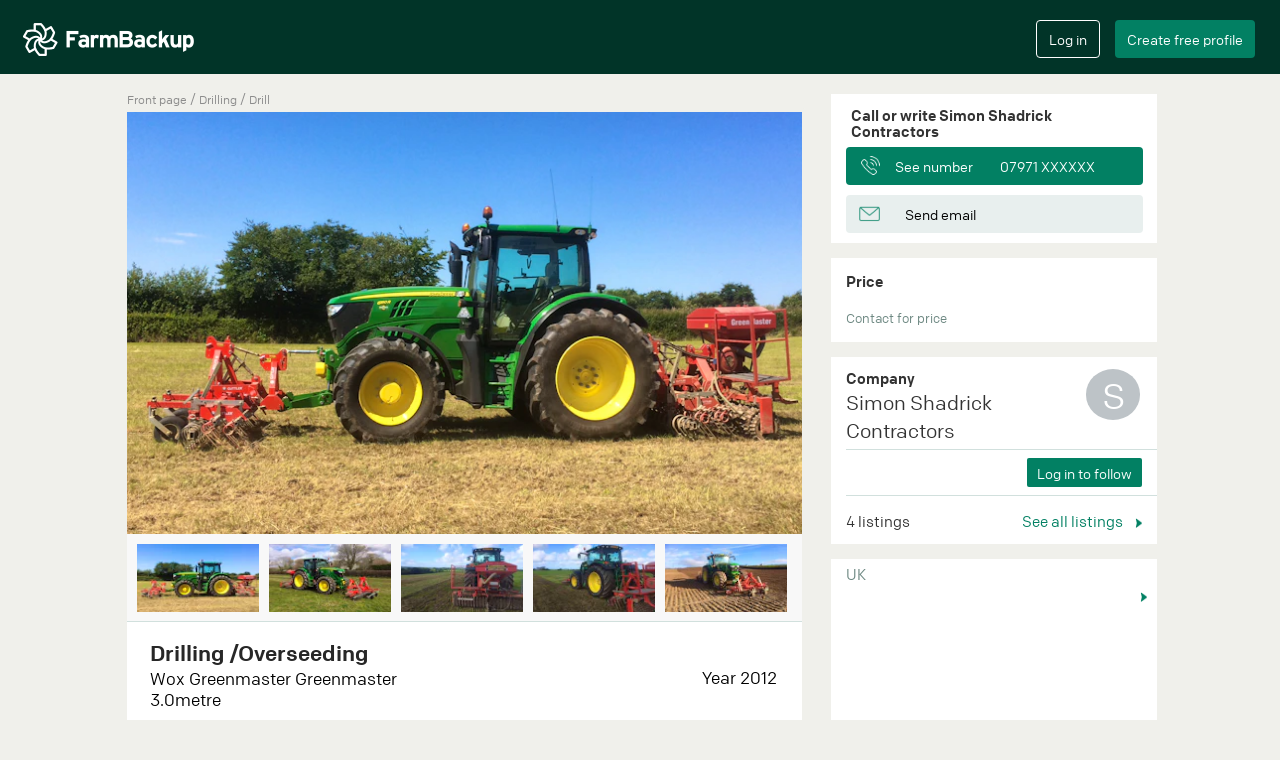

--- FILE ---
content_type: text/html; charset=utf-8
request_url: https://farmbackup.co.uk/machines/2177/simon-shadrick-contractors/drilling-overseeding-
body_size: 9664
content:

<!DOCTYPE html>
<html lang="en" xmlns="http://www.w3.org/1999/xhtml"
      xmlns:fb="http://ogp.me/ns/fb#">
<head>
<meta charset="utf-8">
<meta http-equiv="X-UA-Compatible" content="IE=edge">
<meta name="viewport" content="width=device-width, initial-scale=1">
<meta name="google" content="notranslate" />

  <meta name="description" content="Simon Shadrick Contractors at Ashwater offer drilling with Wox Greenmaster  Greenmaster 3.0metre drill. ☎  Find contact information here.">


  <meta name="google-site-verification" content="j32H9eJSo4mV56M8hdeoBeuXmjm6pIsJUGyYfNzsi_s" />

<meta name="theme-color" content="#013428">
<meta name="apple-mobile-web-app-capable" content="yes">
<meta name="apple-mobile-web-app-status-bar-style" content="black">


  <title>Drilling /overseeding  - Simon Shadrick Contractors</title>

<link rel="stylesheet" href="/css/app-96672f000f35e51d0f1a678182e1e946.css?vsn=d">
<link rel="icon" href="/favicon.ico?v=2" />
<link rel="apple-touch-icon" sizes="57x57" href="/apple-touch-icon-precomposed.png?v2"/>
<link rel="apple-touch-icon" sizes="72x72" href="/apple-touch-icon-precomposed.png?v2"/>
<link rel="apple-touch-icon" sizes="114x114" href="/apple-touch-icon-precomposed.png?v2"/>
<link rel="apple-touch-icon" sizes="144x144" href="/apple-touch-icon-precomposed.png?v2"/>


<meta property="og:url"           content="https://farmbackup.co.uk/machines/2177/simon-shadrick-contractors/drilling-overseeding-" />
<meta property="og:type"          content="website" />
<meta property="og:title"         content="Drilling /Overseeding " />
<meta property="og:description"   content="Wox Greenmaster  Greenmaster 3.0metre - Simon Shadrick Contractors" />
<meta property="og:image"         content="https://farmbackup.imgix.net/2c4985fd-3fb2-4b34-b9cd-eae7f9ca44bc?w=680&h=425&fit=crop&crop=entropy&auto=format,enhance" />

  <link rel="canonical" href="https://farmbackup.co.uk/machines/2177/simon-shadrick-contractors/drilling-overseeding-" />
</head>
<body>
<div id="createAccountModal" class="modal fade" role="dialog">
  <div class="modal-dialog  modal-lg">
    <div class="modal-content">
      <div class="modal-body">
        <div id="create-user-form"></div>
      </div>
    </div>
  </div>
</div>

<div id="loginModal" class="modal fade" role="dialog">
  <div class="modal-dialog  modal-lg">
    <div class="modal-content">
      <div class="modal-body">
        <div id="login-form"></div>
      </div>
    </div>
  </div>
</div>


<nav class="navbar navbar-default navbar-fixed-top" id="main-navbar">
  <div class="container-fluid"><!-- Brand and toggle get grouped for better mobile display -->
    <div class="main-navbar" id="main-navbar-div">
      <div class="navbar-header">
        <button type="button" class="navbar-toggle collapsed" id="navbar-toggle-button" data-toggle="collapse" data-target="#mobile-navbar-menu" aria-expanded="false">
          <span class="sr-only">Toggle navigation</span>
          <span class="icon-bar"></span>
          <span class="icon-bar"></span>
          <span class="icon-bar"></span>
          <span class="icon-bar"></span>
        </button>
        <a class="navbar-brand" href='/'><img src="https://farmbackup-statics3.imgix.net/icons/logo_fb.png?fit=crop&amp;crop=entropy&amp;auto=compress&amp;q=35" alt="FarmBackup"/></a>
      </div>
      <!-- Collect the nav links, forms, and other content for toggling -->
<script>
  var _farmbackup_getting_started_youtube_link = "https://www.youtube.com/embed/AwQlbHLF44Y?enablejsapi=1&version=3&playerapiid=youtubevideo";
</script>
<div id="gettingStartedModal" class="modal" role="dialog">
  <div class="modal-dialog  modal-lg">
    <div class="modal-content">
      <div class="modal-header">
        <button type="button" class="close" data-dismiss="modal">&times;</button>
        <h4 class="modal-title">Get started</h4>
      </div>
      <div class="modal-body">
See what FarmBackup can offer in this video:
        <br/>
        <iframe id="gettingstarted-iframe" class="iframe-youtube" width="100%" height="100%" src="" allowfullscreen="" frameborder="0"></iframe>
      </div>
      <div class="modal-footer">
        <button type="button" class="btn farmbackup-btn fb-cancel-btn" data-dismiss="modal">Cancel</button>
      </div>
    </div>
  </div>
</div>

<div class="mobile-navbar-menu collapse" id="mobile-navbar-menu">
  <button class="close" data-toggle="collapse" data-target="#mobile-navbar-menu" ></button>

  <div class="mobile-navbar-menu-list-container">
    <ul class="mobile-navbar-menu-list">
      <li><a href="/">Home</a></li>
    </ul>
    <div class="line-column"><hr/></div>
    <ul class="mobile-navbar-menu-list">

        <li><a href="/faq">FAQ</a></li>

      <li><a href="/prices">Extra ads</a></li>
    </ul>
    <div class="line-column"><hr/></div>
    <ul class="mobile-navbar-menu-list">
      <li><a href="/aboutus">About us</a></li>
      <li><a href="/contact">Contact</a></li>
    </ul>
    <ul class="mobile-navbar-button-list">
      <li>
          <input type="button" class="btn farmbackup-btn fb-green-btn create-account-button" value="Create free profile" data-toggle="modal" data-target="#createAccountModal">
          <input type="button" class="btn farmbackup-btn fb-transparent-btn login-button" value="Log in" data-toggle="modal" data-target="#loginModal">
      </li>
    </ul>
  </div>
</div>

      <div class="collapse navbar-collapse" id="mainnavbar">
        <ul class="nav navbar-nav">
        </ul>


        <ul class="nav navbar-nav navbar-right">
          <li>
            <div class="login">
              <input type="button" class="btn farmbackup-btn fb-transparent-btn" value="Log in" id="login-btn" data-toggle="modal" data-target="#loginModal">
            </div>
          </li>
          <li>
            <div class="create-profile">
              <input type="button" class="btn farmbackup-btn fb-green-btn" value="Create free profile" id="create-profile-btn" data-toggle="modal" data-target="#createAccountModal">
            </div>
          </li>
        </ul>


      </div><!-- /.navbar-collapse -->
    </div>
  </div><!-- /.container-fluid1 -->
</nav>

  <div class="container-fluid main-container default-bg-color-class" role="main">
<script src="https://cdn.jsdelivr.net/npm/@fancyapps/ui@4.0/dist/fancybox.umd.js"></script>
<link
  rel="stylesheet"
  href="https://cdn.jsdelivr.net/npm/@fancyapps/ui/dist/fancybox.css"
/>

<script>
var _farmbackup_machineStatShareTypeId = 1
var _farmbackup_machineStatViewTypeId = 2
</script>

<script type="application/ld+json">
{
  "@context": "http://schema.org",
  "@type": "Service",
  "serviceType": "Agricultural machinery",
  "description": "Full Grassseeding or Overseeding of small seeds on grass land .stubbles.",
  "name": "Drilling /Overseeding ",
  "image": "https://farmbackup.imgix.net/2c4985fd-3fb2-4b34-b9cd-eae7f9ca44bc?w=680&amp;h=425&amp;fit=crop&amp;crop=entropy&amp;auto=format,enhance",
  "brand": "Wox Greenmaster ",
  "category": "Drill",
  "provider": {
    "@type": "LocalBusiness",
    "image": "https://farmbackup-statics3.imgix.net/icons/fb-logo-for-facebook-meta.png?fit=crop&amp;crop=entropy&amp;auto=compress&amp;q=35",
    "priceRange": "-",
    "telephone": "-",

    "name": "Simon Shadrick Contractors",

    "address": {
      "@type": "PostalAddress",
      "streetAddress": "",
      "addressLocality": "Ashwater, United Kingdom"
    }
  },

  "offers": {
  },

  "isRelatedTo": [

{
  "@type": "Service",
  "serviceType": "Agricultural machinery",
  "description": "Hedgtrimming with McConnell 6.50m reach with 6ft head for higher work rate  running on f14 flails  experience drivers.",
  "name": "Hedgtrimming ",
  "image": "https://farmbackup.imgix.net/d120a9ec-df4d-4c66-8f7e-e8e6085fce68?w=680&amp;h=425&amp;fit=crop&amp;crop=entropy&amp;auto=format,enhance",
  "brand": "McConnell ",
  "category": "Hedge cutter",
  "provider": {
    "@type": "LocalBusiness",
    "image": "https://farmbackup-statics3.imgix.net/icons/fb-logo-for-facebook-meta.png?fit=crop&amp;crop=entropy&amp;auto=compress&amp;q=35",
    "priceRange": "-",
    "telephone": "-",

    "name": "Simon Shadrick Contractors",

    "address": {
      "@type": "PostalAddress",
      "streetAddress": "",
      "addressLocality": "Ashwater, United Kingdom"
    }
  }
},


{
  "@type": "Service",
  "serviceType": "Agricultural machinery",
  "description": "Crop Spraying of all cereals and Grassland with Bateman rb35 full spec auto section auto height  auto steer 24m booms 4000ltr tank. ",
  "name": "Crop spraying ",
  "image": "https://farmbackup.imgix.net/c5d75a15-f634-4ee0-b816-44c90dd40539?w=680&amp;h=425&amp;fit=crop&amp;crop=entropy&amp;auto=format,enhance",
  "brand": "Bateman ",
  "category": "Self-propelled sprayer",
  "provider": {
    "@type": "LocalBusiness",
    "image": "https://farmbackup-statics3.imgix.net/icons/fb-logo-for-facebook-meta.png?fit=crop&amp;crop=entropy&amp;auto=compress&amp;q=35",
    "priceRange": "-",
    "telephone": "-",

    "name": "Simon Shadrick Contractors",

    "address": {
      "@type": "PostalAddress",
      "streetAddress": "",
      "addressLocality": "Ashwater, United Kingdom"
    }
  }
},


{
  "@type": "Service",
  "serviceType": "Agricultural machinery",
  "description": "We bought the cyclone early 2016 to offer a mulching service for dealing with rushes  and waste land  grassland ",
  "name": "Topping/mulching ",
  "image": "https://farmbackup.imgix.net/8f066e2d-46a1-4532-a4af-f2486cf7b6d2?w=680&amp;h=425&amp;fit=crop&amp;crop=entropy&amp;auto=format,enhance",
  "brand": "Major ",
  "category": "Topper",
  "provider": {
    "@type": "LocalBusiness",
    "image": "https://farmbackup-statics3.imgix.net/icons/fb-logo-for-facebook-meta.png?fit=crop&amp;crop=entropy&amp;auto=compress&amp;q=35",
    "priceRange": "-",
    "telephone": "-",

    "name": "Simon Shadrick Contractors",

    "address": {
      "@type": "PostalAddress",
      "streetAddress": "",
      "addressLocality": "Ashwater, United Kingdom"
    }
  }
},


    {}
  ],
  "isSimilarTo": [

{
  "@type": "Service",
  "serviceType": "Agricultural machinery",
  "description": "3m combination drilling with accord drill and front press",
  "name": "3m combination drilling ",
  "image": "https://farmbackup.imgix.net/72a0bac5-1617-4d4d-9c82-81983af4c830?w=680&amp;h=425&amp;fit=crop&amp;crop=entropy&amp;auto=format,enhance",
  "brand": "Accord",
  "category": "Drill",
  "provider": {
    "@type": "LocalBusiness",
    "image": "https://farmbackup-statics3.imgix.net/icons/fb-logo-for-facebook-meta.png?fit=crop&amp;crop=entropy&amp;auto=compress&amp;q=35",
    "priceRange": "-",
    "telephone": "-",

    "name": "WardAgri",

    "address": {
      "@type": "PostalAddress",
      "streetAddress": "",
      "addressLocality": ", United Kingdom"
    }
  }
},


{
  "@type": "Service",
  "serviceType": "Agricultural machinery",
  "description": "Rejuvenate or refresh grassland leys, establish new leys in stubbles and sprayed-off ground using our Vredo slot seeder. Very cost efficient,  single pass drilling (due to the narrowest spacing on the market).\n\nCost efficient operation providing a very high germination rate and excellent results. Barely visible once the drill has passed , when used on existing grasses, means the existing grass is undisturbed and grazing can continue uninterrupted. Full Guidance for mapping and efficiency\n\nSeed rates from 0.5kg/acre up to 25kg/acre. Clover, Grass, Mustard, Rapeseed, Cover Crops, Game strips etc.",
  "name": "Minimal disturbance 6m slot seeding with GPS",
  "image": "https://farmbackup.imgix.net/b2a76868-d6a5-4dd6-92b1-79ecee2d3fca?w=680&amp;h=425&amp;fit=crop&amp;crop=entropy&amp;auto=format,enhance",
  "brand": "Vredo",
  "category": "Drill",
  "provider": {
    "@type": "LocalBusiness",
    "image": "https://farmbackup-statics3.imgix.net/icons/fb-logo-for-facebook-meta.png?fit=crop&amp;crop=entropy&amp;auto=compress&amp;q=35",
    "priceRange": "-",
    "telephone": "-",

    "name": "Gardner Contract Services ",

    "address": {
      "@type": "PostalAddress",
      "streetAddress": "Powlesland Lane",
      "addressLocality": ", United Kingdom"
    }
  }
},


{
  "@type": "Service",
  "serviceType": "Agricultural machinery",
  "description": " Old set up but very capable.  Ideal for sheep grazing and harvesting ",
  "name": " Precision drilling /  beet drilling ",
  "image": "https://farmbackup.imgix.net/e9524c3a-d7c5-4479-8aa8-c2e6d2f5ecd2?w=680&amp;h=425&amp;fit=crop&amp;crop=entropy&amp;auto=format,enhance",
  "brand": "Webb",
  "category": "Drill",
  "provider": {
    "@type": "LocalBusiness",
    "image": "https://farmbackup-statics3.imgix.net/icons/fb-logo-for-facebook-meta.png?fit=crop&amp;crop=entropy&amp;auto=compress&amp;q=35",
    "priceRange": "-",
    "telephone": "-",

    "name": "Springfield Farm",

    "address": {
      "@type": "PostalAddress",
      "streetAddress": "Grattan Lane",
      "addressLocality": "Marwood, United Kingdom"
    }
  }
},


{
  "@type": "Service",
  "serviceType": "Agricultural machinery",
  "description": "Kuhn 3 meter drill on disc\n6 row Becker Mazie drill\nGrass tines with seed box for over seeding and cover crops\nAll ran with gps",
  "name": "Drilling.         ",
  "image": "https://farmbackup.imgix.net/f61293d2-5224-478e-8fce-4e30c4b414e0?w=680&amp;h=425&amp;fit=crop&amp;crop=entropy&amp;auto=format,enhance",
  "brand": "Kuhn ",
  "category": "Drill",
  "provider": {
    "@type": "LocalBusiness",
    "image": "https://farmbackup-statics3.imgix.net/icons/fb-logo-for-facebook-meta.png?fit=crop&amp;crop=entropy&amp;auto=compress&amp;q=35",
    "priceRange": "-",
    "telephone": "-",

    "name": "John Clements Contracting ltd",

    "address": {
      "@type": "PostalAddress",
      "streetAddress": "Camomile Way",
      "addressLocality": ", United Kingdom"
    }
  }
},


{
  "@type": "Service",
  "serviceType": "Agricultural machinery",
  "description": "Gutler greenmaster seed drill for all your pasture rejuvenation requirements sowing into pasture or stubble , grass seed , clover , kale , stubble turnips , forage rape , swedes , wildflower seed.",
  "name": "Gutler Greenmaster ",
  "image": "https://farmbackup.imgix.net/2807791e-f046-4b19-861d-a5150c3ca032?w=680&amp;h=425&amp;fit=crop&amp;crop=entropy&amp;auto=format,enhance",
  "brand": "Gutler seed drill",
  "category": "Drill",
  "provider": {
    "@type": "LocalBusiness",
    "image": "https://farmbackup-statics3.imgix.net/icons/fb-logo-for-facebook-meta.png?fit=crop&amp;crop=entropy&amp;auto=compress&amp;q=35",
    "priceRange": "-",
    "telephone": "-",

    "name": "Stw farm services ",

    "address": {
      "@type": "PostalAddress",
      "streetAddress": "",
      "addressLocality": "Rackenford, United Kingdom"
    }
  }
},


{
  "@type": "Service",
  "serviceType": "Agricultural machinery",
  "description": "3m power Harrow combination drill ideal for going straight into a stubble field, into ploughing or perfectly cultivated field. Whatever the conditions a quality seed bed is granteed. With over 10 years of drilling experience, this drill and our team can provide a quality seed bed and perfect seeding using GPS",
  "name": "Power Harrow drilling ",
  "image": "https://farmbackup.imgix.net/190ae993-cc5f-41d8-90c1-cc90dff46b67?w=680&amp;h=425&amp;fit=crop&amp;crop=entropy&amp;auto=format,enhance",
  "brand": "Amazone",
  "category": "Drill",
  "provider": {
    "@type": "LocalBusiness",
    "image": "https://farmbackup-statics3.imgix.net/icons/fb-logo-for-facebook-meta.png?fit=crop&amp;crop=entropy&amp;auto=compress&amp;q=35",
    "priceRange": "-",
    "telephone": "-",

    "name": "Wildwoods Contractors",

    "address": {
      "@type": "PostalAddress",
      "streetAddress": "",
      "addressLocality": ", United Kingdom"
    }
  }
},


{
  "@type": "Service",
  "serviceType": "Agricultural machinery",
  "description": "Re-seeding or over seeding of grass",
  "name": "Guttler Greenmaster",
  "image": "https://farmbackup.imgix.net/b4d79802-4744-4985-a70f-198f499084f5?w=680&amp;h=425&amp;fit=crop&amp;crop=entropy&amp;auto=format,enhance",
  "brand": "Guttler",
  "category": "Drill",
  "provider": {
    "@type": "LocalBusiness",
    "image": "https://farmbackup-statics3.imgix.net/icons/fb-logo-for-facebook-meta.png?fit=crop&amp;crop=entropy&amp;auto=compress&amp;q=35",
    "priceRange": "-",
    "telephone": "-",

    "name": "Brookshill Farming",

    "address": {
      "@type": "PostalAddress",
      "streetAddress": "",
      "addressLocality": "Culmstock, United Kingdom"
    }
  }
},


{
  "@type": "Service",
  "serviceType": "Agricultural machinery",
  "description": "Quick/efficiant way to put in your grass seeds. With a spring tine bed with seed applicators at the front. \n\nIdeal for seeding over ploughed/worked down ground. Or overseeing on old pastures.",
  "name": "AG Products 6 meter spring tine air seeder",
  "image": "https://farmbackup.imgix.net/b2790506-c5b7-46a9-8e8a-d6ad4db860c2?w=680&amp;h=425&amp;fit=crop&amp;crop=entropy&amp;auto=format,enhance",
  "brand": "AG Products/Air Seeder",
  "category": "Drill",
  "provider": {
    "@type": "LocalBusiness",
    "image": "https://farmbackup-statics3.imgix.net/icons/fb-logo-for-facebook-meta.png?fit=crop&amp;crop=entropy&amp;auto=compress&amp;q=35",
    "priceRange": "-",
    "telephone": "-",

    "name": "Dan Hirst Agricultural Contractors ",

    "address": {
      "@type": "PostalAddress",
      "streetAddress": "",
      "addressLocality": ", United Kingdom"
    }
  }
},


{
  "@type": "Service",
  "serviceType": "Agricultural machinery",
  "description": "Strip-Tillage is a one-pass establishment system that combines the soil drying and warming benefits of minimal tillage with the soil protecting advantages of direct (no-till) drilling, by creating a seedbed only where the seed is to be planted leaving the soil in-between the bands undisturbed.\n\nPotential benefits of the system also include improved timeliness of establishment through speed and high outputs, and improved soil structure (with a higher organic content, better drainage and less erosion). In most instances, there are also significant savings in cost and time over minimal tillage: up to 32% and 39%, respectively.\n\nOn the Sumo DTS, on each coulter unit, a leading opener disc cuts through the trash and is followed by a deep-loosening tine that relieves compaction below the seedlings to provide a friable, well aerated and drained environment for excellent germination. \nWe also offer liquid fertiliser application down in between the seed.",
  "name": "Strip Till Drilling ",
  "image": "https://farmbackup.imgix.net/cfb87084-3a20-4b79-a959-d57c07f308aa?w=680&amp;h=425&amp;fit=crop&amp;crop=entropy&amp;auto=format,enhance",
  "brand": "Sumo ",
  "category": "Drill",
  "provider": {
    "@type": "LocalBusiness",
    "image": "https://farmbackup-statics3.imgix.net/icons/fb-logo-for-facebook-meta.png?fit=crop&amp;crop=entropy&amp;auto=compress&amp;q=35",
    "priceRange": "-",
    "telephone": "-",

    "name": "Paul Sawatzki &amp; Son",

    "address": {
      "@type": "PostalAddress",
      "streetAddress": "",
      "addressLocality": ", United Kingdom"
    }
  }
},


    {}
  ]
}
</script>


<script>
  var _farmbackup_main_machine_image_src = "https://farmbackup.imgix.net/2c4985fd-3fb2-4b34-b9cd-eae7f9ca44bc?w=680&amp;h=425&amp;fit=crop&amp;crop=entropy&amp;auto=format,enhance"
</script>
<link rel="preload" href="https://farmbackup.imgix.net/2c4985fd-3fb2-4b34-b9cd-eae7f9ca44bc?w=680&amp;h=425&amp;fit=crop&amp;crop=entropy&amp;auto=format,enhance" as="image">

<div class="container show-machine" id="show-machine-element">
  <div class="row">

    <div class="main-column" ><script>
var _farmbackup_company_id = 736;
var _farmbackup_machine_id = 2177;
var _farmbackup_company_owner_id = 1611;
</script>
<div class="machine-category">
  <a href="/">Front page</a>
  <span class="breadcrumb-seperator"> / </span>
  <a href= "/search?category_name=">

  </a>
  <span class="breadcrumb-seperator"></span>
  <a href= "/search?category_name=Drilling">
Drilling
  </a>
  <span class="breadcrumb-seperator"> / </span>
  <a href= "/search?category_name=Drill">
Drill
  </a>
</div>

<section class="slider">
  <div id="main-slider" class="flexslider mainpictures loading">
    <ul class="slides main-slider">
<script>
  var loadingContainer = document.getElementsByClassName("flexslider mainpictures loading")[0];
  if ("main-slider" == "main-slider") {loadingContainer.style.background = "url(" + "https://farmbackup.imgix.net/2c4985fd-3fb2-4b34-b9cd-eae7f9ca44bc?w=680&amp;h=425&amp;fit=crop&amp;crop=entropy&amp;auto=format,enhance" + ")";}
  loadingContainer.style.backgroundColor = "#f8f8f8";
  loadingContainer.style.backgroundSize = "100% auto";
</script>


      <li>
        <a href="https://farmbackup.imgix.net/2c4985fd-3fb2-4b34-b9cd-eae7f9ca44bc?w=1088&amp;h=680&amp;fit=crop&amp;crop=entropy&amp;auto=format,enhance" data-fancybox="gallery">
          <img class="img-responsive" src="https://farmbackup.imgix.net/2c4985fd-3fb2-4b34-b9cd-eae7f9ca44bc?w=680&amp;h=425&amp;fit=crop&amp;crop=entropy&amp;auto=format,enhance" alt="Simon shadrick contractors with Drill at Ashwater" />
        </a>
      </li>

      <li>
        <a href="https://farmbackup.imgix.net/46bf7c4d-7ddf-49ae-a269-ef8d29db7704?w=1088&amp;h=680&amp;fit=crop&amp;crop=entropy&amp;auto=format,enhance" data-fancybox="gallery">
          <img class="img-responsive" src="https://farmbackup.imgix.net/46bf7c4d-7ddf-49ae-a269-ef8d29db7704?w=680&amp;h=425&amp;fit=crop&amp;crop=entropy&amp;auto=format,enhance" alt="Simon shadrick contractors with Drill at Ashwater" />
        </a>
      </li>

      <li>
        <a href="https://farmbackup.imgix.net/f5995a05-a069-44b6-bd0e-6984cdc97392?w=1088&amp;h=680&amp;fit=crop&amp;crop=entropy&amp;auto=format,enhance" data-fancybox="gallery">
          <img class="img-responsive" src="https://farmbackup.imgix.net/f5995a05-a069-44b6-bd0e-6984cdc97392?w=680&amp;h=425&amp;fit=crop&amp;crop=entropy&amp;auto=format,enhance" alt="Simon shadrick contractors with Drill at Ashwater" />
        </a>
      </li>

      <li>
        <a href="https://farmbackup.imgix.net/14bf094a-b115-4473-8682-21792f791c69?w=1088&amp;h=680&amp;fit=crop&amp;crop=entropy&amp;auto=format,enhance" data-fancybox="gallery">
          <img class="img-responsive" src="https://farmbackup.imgix.net/14bf094a-b115-4473-8682-21792f791c69?w=680&amp;h=425&amp;fit=crop&amp;crop=entropy&amp;auto=format,enhance" alt="Simon shadrick contractors with Drill at Ashwater" />
        </a>
      </li>

      <li>
        <a href="https://farmbackup.imgix.net/b2d481be-f1df-45e3-9c26-d1045395a1ce?w=1088&amp;h=680&amp;fit=crop&amp;crop=entropy&amp;auto=format,enhance" data-fancybox="gallery">
          <img class="img-responsive" src="https://farmbackup.imgix.net/b2d481be-f1df-45e3-9c26-d1045395a1ce?w=680&amp;h=425&amp;fit=crop&amp;crop=entropy&amp;auto=format,enhance" alt="Simon shadrick contractors with Drill at Ashwater" />
        </a>
      </li>



    </ul>
  </div>
</section>

<script type="text/javascript">
var _farmbackup_vimeoVideoIdContainer = [];

</script>

<div id="carousel" class="flexslider otherpictures loading-thumbnail">

  <ul class="slides list-inline">

      <li>
        <img src="https://farmbackup.imgix.net/2c4985fd-3fb2-4b34-b9cd-eae7f9ca44bc?w=112&amp;h=70&amp;fit=crop&amp;crop=entropy&amp;auto=format,enhance&amp;q=60" class="other-image" alt="Simon shadrick contractors with Drill at Ashwater"/>
      </li>

      <li>
        <img src="https://farmbackup.imgix.net/46bf7c4d-7ddf-49ae-a269-ef8d29db7704?w=112&amp;h=70&amp;fit=crop&amp;crop=entropy&amp;auto=format,enhance&amp;q=60" class="other-image" alt="Simon shadrick contractors with Drill at Ashwater"/>
      </li>

      <li>
        <img src="https://farmbackup.imgix.net/f5995a05-a069-44b6-bd0e-6984cdc97392?w=112&amp;h=70&amp;fit=crop&amp;crop=entropy&amp;auto=format,enhance&amp;q=60" class="other-image" alt="Simon shadrick contractors with Drill at Ashwater"/>
      </li>

      <li>
        <img src="https://farmbackup.imgix.net/14bf094a-b115-4473-8682-21792f791c69?w=112&amp;h=70&amp;fit=crop&amp;crop=entropy&amp;auto=format,enhance&amp;q=60" class="other-image" alt="Simon shadrick contractors with Drill at Ashwater"/>
      </li>

      <li>
        <img src="https://farmbackup.imgix.net/b2d481be-f1df-45e3-9c26-d1045395a1ce?w=112&amp;h=70&amp;fit=crop&amp;crop=entropy&amp;auto=format,enhance&amp;q=60" class="other-image" alt="Simon shadrick contractors with Drill at Ashwater"/>
      </li>



  </ul>
</div>

<div class="machine-info">
  <div class="box-above-line">
    <h1 class="header">Drilling /Overseeding </h1>

    <div class="brand-model-year">
      <h2 class="brand-model">Wox Greenmaster  Greenmaster 3.0metre</h2>
      <span class="year align-right">Year 2012</span></div>

    </div>
    <div class="comment-container">
      <div class="line-column">
        <hr />
      </div>
    <p class="comment split-newline"> Full Grassseeding or Overseeding of small seeds on grass land .stubbles.</p>

      <div class="line-column offered-area-line">
        <hr />
      </div>
      <p class="comment offered-area">
        <span class="offered-area-prefix">Region</span>
Devon/Cornwall
      </p>

  </div>
</div>

<div class="share-statistics">
  <span class="share-seen-count"><img src="https://farmbackup-statics3.imgix.net/icons/statistic_icon_new.png?fit=crop&amp;crop=entropy&amp;auto=compress&amp;q=35" alt="" />

Viewed <span id="view-count">266</span> <span id="view-time">times</span></span>
  <span class="share-link" id="share-on-facebook-container"><a id="share-on-facebook"><img src="https://farmbackup-statics3.imgix.net/icons/share_icon_new.png?fit=crop&amp;crop=entropy&amp;auto=compress&amp;q=35" alt=""/> Share listing</a></span>
  <div style="clear:both;"></div>
</div>

<div style="height: 10px;" >&nbsp;</div>
<div class="similar-machines" id="similar-machines">
  <div class="header">Similar listings</div>
  <div class="custom-navigation-similar-machines">
    <a class="see-all" href="/search?category_name=Drill" > See all <img src="https://farmbackup-statics3.imgix.net/icons/little_arrow_icon_2x.png?fit=crop&amp;crop=entropy&amp;auto=compress&amp;q=35" alt=""/></a>
  </div>
  <div class="machine-list">
    <div class="similarmachine flexslider loading-small">
      <ul class="slides list-inline">

        <li><a href="/machines/2188/wardagri/3m-combination-drilling-">
  <div class="single-related-machine">
    <img class="image" src="https://farmbackup.imgix.net/72a0bac5-1617-4d4d-9c82-81983af4c830?w=360&h=225&fit=crop&crop=entropy&auto=format,enhance&q=35" alt="Wardagri with Drill at United Kingdom" />
    <div class="info">
      <div class="header shortened">Accord 3m combination </div>
      <div class="small-info shortened">United Kingdom</div>
    </div>
  </div>
</a>
</li>

        <li><a href="/machines/2577/gardner-contract-services-/minimal-disturbance-6m-slot-seeding-with-gps">
  <div class="single-related-machine">
    <img class="image" src="https://farmbackup.imgix.net/b2a76868-d6a5-4dd6-92b1-79ecee2d3fca?w=360&h=225&fit=crop&crop=entropy&auto=format,enhance&q=35" alt="Gardner contract services  with Drill at Powlesland Lane" />
    <div class="info">
      <div class="header shortened">Vredo 5.8m AgriTwinE with Guidance</div>
      <div class="small-info shortened">Powlesland Lane</div>
    </div>
  </div>
</a>
</li>

        <li><a href="/machines/3436/springfield-farm/-precision-drilling---beet-drilling-">
  <div class="single-related-machine">
    <img class="image" src="https://farmbackup.imgix.net/e9524c3a-d7c5-4479-8aa8-c2e6d2f5ecd2?w=360&h=225&fit=crop&crop=entropy&auto=format,enhance&q=35" alt="Springfield farm with Drill at Marwood" />
    <div class="info">
      <div class="header shortened">Webb Webb</div>
      <div class="small-info shortened">Marwood</div>
    </div>
  </div>
</a>
</li>

        <li><a href="/machines/3999/john-clements-contracting-ltd/drilling----------">
  <div class="single-related-machine">
    <img class="image" src="https://farmbackup.imgix.net/f61293d2-5224-478e-8fce-4e30c4b414e0?w=360&h=225&fit=crop&crop=entropy&auto=format,enhance&q=35" alt="John clements contracting ltd with Drill at Camomile Way" />
    <div class="info">
      <div class="header shortened">Kuhn </div>
      <div class="small-info shortened">Camomile Way</div>
    </div>
  </div>
</a>
</li>

        <li><a href="/machines/2087/stw-farm-services-/gutler-greenmaster-">
  <div class="single-related-machine">
    <img class="image" src="https://farmbackup.imgix.net/2807791e-f046-4b19-861d-a5150c3ca032?w=360&h=225&fit=crop&crop=entropy&auto=format,enhance&q=35" alt="Stw farm services  with Drill at Rackenford" />
    <div class="info">
      <div class="header shortened">Gutler seed drill 3 meter </div>
      <div class="small-info shortened">Rackenford</div>
    </div>
  </div>
</a>
</li>

        <li><a href="/machines/4002/wildwoods-contractors/power-harrow-drilling-">
  <div class="single-related-machine">
    <img class="image" src="https://farmbackup.imgix.net/190ae993-cc5f-41d8-90c1-cc90dff46b67?w=360&h=225&fit=crop&crop=entropy&auto=format,enhance&q=35" alt="Wildwoods contractors with Drill at United Kingdom" />
    <div class="info">
      <div class="header shortened">Amazone Power Harrow</div>
      <div class="small-info shortened">United Kingdom</div>
    </div>
  </div>
</a>
</li>

        <li><a href="/machines/2861/brookshill-farming/guttler-greenmaster">
  <div class="single-related-machine">
    <img class="image" src="https://farmbackup.imgix.net/b4d79802-4744-4985-a70f-198f499084f5?w=360&h=225&fit=crop&crop=entropy&auto=format,enhance&q=35" alt="Brookshill farming with Drill at Culmstock" />
    <div class="info">
      <div class="header shortened">Guttler Greenmaster</div>
      <div class="small-info shortened">Culmstock</div>
    </div>
  </div>
</a>
</li>

        <li><a href="/machines/2130/dan-hirst-agricultural-contractors-/ag-products-6-meter-spring-tine-air-seeder">
  <div class="single-related-machine">
    <img class="image" src="https://farmbackup.imgix.net/b2790506-c5b7-46a9-8e8a-d6ad4db860c2?w=360&h=225&fit=crop&crop=entropy&auto=format,enhance&q=35" alt="Dan hirst agricultural contractors  with Drill at United Kingdom" />
    <div class="info">
      <div class="header shortened">AG Products/Air Seeder 6 meter </div>
      <div class="small-info shortened">United Kingdom</div>
    </div>
  </div>
</a>
</li>

        <li><a href="/machines/2825/paul-sawatzki--son/strip-till-drilling-">
  <div class="single-related-machine">
    <img class="image" src="https://farmbackup.imgix.net/cfb87084-3a20-4b79-a959-d57c07f308aa?w=360&h=225&fit=crop&crop=entropy&auto=format,enhance&q=35" alt="Paul sawatzki &amp; son with Drill at United Kingdom" />
    <div class="info">
      <div class="header shortened">Sumo  DTS</div>
      <div class="small-info shortened">United Kingdom</div>
    </div>
  </div>
</a>
</li>

      </ul>
    </div>
  </div>
</div>

<div style="height: 10px;" >&nbsp;</div>
<div class="other-machines-from-company" id="other-machines">
  <div class="header">Other listings from Simon Shadrick Contractors</div>
  <div class="custom-navigation-other-machines">
    <a class="see-all" href="/users/1611/simon-shadrick-contractors" > See all <img src="https://farmbackup-statics3.imgix.net/icons/little_arrow_icon_2x.png?fit=crop&amp;crop=entropy&amp;auto=compress&amp;q=35" alt=""/></a>
  </div>
  <div class="machine-list">
    <div class="othermachines flexslider loading-small">
      <ul class="slides list-inline">

        <li><a href="/machines/2178/simon-shadrick-contractors/hedgtrimming-">
  <div class="single-related-machine">
    <img class="image" src="https://farmbackup.imgix.net/d120a9ec-df4d-4c66-8f7e-e8e6085fce68?w=360&h=225&fit=crop&crop=entropy&auto=format,enhance&q=35" alt="Simon shadrick contractors with Hedge cutter at Ashwater"/>
    <div class="info">
      <div class="header shortened">Hedgtrimming </div>
      <div class="small-info shortened">McConnell  Pa6500T</div>
    </div>
  </div>
</a>
</li>

        <li><a href="/machines/2175/simon-shadrick-contractors/crop-spraying-">
  <div class="single-related-machine">
    <img class="image" src="https://farmbackup.imgix.net/c5d75a15-f634-4ee0-b816-44c90dd40539?w=360&h=225&fit=crop&crop=entropy&auto=format,enhance&q=35" alt="Simon shadrick contractors with Self-propelled sprayer at Ashwater"/>
    <div class="info">
      <div class="header shortened">Crop spraying </div>
      <div class="small-info shortened">Bateman  RB35 </div>
    </div>
  </div>
</a>
</li>

        <li><a href="/machines/2176/simon-shadrick-contractors/toppingmulching-">
  <div class="single-related-machine">
    <img class="image" src="https://farmbackup.imgix.net/8f066e2d-46a1-4532-a4af-f2486cf7b6d2?w=360&h=225&fit=crop&crop=entropy&auto=format,enhance&q=35" alt="Simon shadrick contractors with Topper at Ashwater"/>
    <div class="info">
      <div class="header shortened">Topping/mulching </div>
      <div class="small-info shortened">Major  Cyclone 3metre</div>
    </div>
  </div>
</a>
</li>

      </ul>
    </div>
  </div>
</div>

<div id="delete-machine-modal" class="modal alert-modal fade" role="dialog">
  <div class="modal-dialog">
    <div class="modal-content">
      <div class="modal-header"></div>
      <div class="modal-body">
        <p>Are you sure? Deleting this listing will be permanent and cannot be undone.</p>
      </div>
      <div class="modal-footer">
        <button type="button" class="btn btn-default alert-btn-green" data-dismiss="modal">Cancel</button>
        <button type="button" class="btn btn-default alert-btn-red" id="delete-machine-btn">Delete</button>
      </div>
    </div>
  </div>
</div>
</div>
    <div class="sidebar-column"><script type="text/javascript">
  var _farmbackup_user_contact = {
    "ownerName": "Simon Shadrick Contractors",
    "phoneNumber": "07971531825",
    "email": "simonshadrick@gmail.com",
    "specificPhoneNumberClickEvent": "PHONE_NUMBER_CLICK_FOR_MACHINE"
   }
</script>
<div class="administration">

  <h4 class="title-interest">Call or write Simon Shadrick Contractors</h4>
  <div id="contact-information"></div>

</div>


<div class="price-info">
  <h4>Price</h4>
  <div class="comment-info">
Contact for price
  </div>
</div>


<div class="company-info" id="show-machine-company-info">
  <h4>Company</h4>
  <div class="owner-name" onClick="window.location='/users/1611/simon-shadrick-contractors'">Simon Shadrick Contractors</div>
  <div class="owner-avatar" style="background-color:#bdc3c7;"
    onClick="window.location='/users/1611/simon-shadrick-contractors'">
    <span class="text">S</span>
  </div>


  <div></div>

  <hr />
  <div class="followers">


<script type="text/javascript">
  var _farmbackup_isFollowing = "maybe";
  var _farmbackup_follow_button_text = "Log in to follow";
  var _farmbackup_unfollow_button_text = "Unfollow";
  var _farmbackup_login_button_text = "Log in to follow";
</script>

<div class="follow-company">
  <div id="follow-company-react"></div>
</div>

    <hr />
  </div>
  <div class="other-machines">
    <span class="count">4 listings</span>

    <a class="see-all" href="/users/1611/simon-shadrick-contractors" > See all listings <img src="https://farmbackup-statics3.imgix.net/icons/little_arrow_icon_2x.png?fit=crop&amp;crop=entropy&amp;auto=compress&amp;q=35" alt=""/></a>

  </div>
</div>

<script>
var _farmbackup_google_place_id = "ChIJAe4J4A5mbEgRZEarH7BmTFc";
</script>

<div class="machine-map">
	<div class="box machine-map-title" data-toggle="modal" data-target="#mapModal">
		<div class="region-name shortened" id="showmachine-region-name">UK</div>
		<div class="short-address shortened" id="showmachine-short-address"></div>
		<div class="arrow-image"><img class="img-arrow" src="https://farmbackup-statics3.imgix.net/icons/little_arrow_icon_2x.png?fit=crop&amp;crop=entropy&amp;auto=compress&amp;q=35" alt=""/></div>

	</div>
	<div class="machine-map-view" style="height:189px; width:322px;">
		<div id="gmap_canvas" style="height:100%;margin:0;padding:0;border:3px solid #ffffff;border-right:0;"></div>
	</div>

	<div id="mapModal" class="modal fade" role="dialog">
		<div class="modal-dialog  modal-lg">
			<div class="modal-content">
				<div class="modal-header">
					<button type="button" class="close" data-dismiss="modal">&times;</button>
					<h4 class="modal-title" id="showmachine-modal-title"></h4>
				</div>
				<div class="modal-body">
					<div class="machine-map-view" style="height:567px; width:inherit;">
						<div id="map-canvas" style="height:100%;margin:0;padding:0;border:3px solid #ffffff;border-right:0;"></div>
					</div>
				</div>
				<div class="modal-footer">
					<button type="button" class="btn farmbackup-btn fb-cancel-btn" data-dismiss="modal">Cancel</button>
				</div>
			</div>
		</div>
	</div>
</div>
</div>
  </div>
</div>

<div class="container show-machine-mobile" id="show-machine-mobile-element">

  <div class="row">
    <div class="mobile-column" ><div class="statistics-m">
  <span class="share-seen-count"><img src="https://farmbackup-statics3.imgix.net/icons/statistic_icon_new.png?fit=crop&amp;crop=entropy&amp;auto=compress&amp;q=35" alt=""/>

Viewed <span id="view-count-mobile">266</span> <span id="view-time-mobile">times</span></span>
</div>

<section class="slider">
  <div id="mobile-slider" class="flexslider mainpictures loading">
    <ul class="slides mobile-slider">
<script>
  var loadingContainer = document.getElementsByClassName("flexslider mainpictures loading")[0];
  if ("mobile-slider" == "main-slider") {loadingContainer.style.background = "url(" + "https://farmbackup.imgix.net/2c4985fd-3fb2-4b34-b9cd-eae7f9ca44bc?w=680&amp;h=425&amp;fit=crop&amp;crop=entropy&amp;auto=format,enhance" + ")";}
  loadingContainer.style.backgroundColor = "#f8f8f8";
  loadingContainer.style.backgroundSize = "100% auto";
</script>


      <li>
        <a href="https://farmbackup.imgix.net/2c4985fd-3fb2-4b34-b9cd-eae7f9ca44bc?w=1088&amp;h=680&amp;fit=crop&amp;crop=entropy&amp;auto=format,enhance" data-fancybox="gallery">
          <img class="img-responsive" src="https://farmbackup.imgix.net/2c4985fd-3fb2-4b34-b9cd-eae7f9ca44bc?w=680&amp;h=425&amp;fit=crop&amp;crop=entropy&amp;auto=format,enhance" alt="Simon shadrick contractors with Drill at Ashwater" />
        </a>
      </li>

      <li>
        <a href="https://farmbackup.imgix.net/46bf7c4d-7ddf-49ae-a269-ef8d29db7704?w=1088&amp;h=680&amp;fit=crop&amp;crop=entropy&amp;auto=format,enhance" data-fancybox="gallery">
          <img class="img-responsive" src="https://farmbackup.imgix.net/46bf7c4d-7ddf-49ae-a269-ef8d29db7704?w=680&amp;h=425&amp;fit=crop&amp;crop=entropy&amp;auto=format,enhance" alt="Simon shadrick contractors with Drill at Ashwater" />
        </a>
      </li>

      <li>
        <a href="https://farmbackup.imgix.net/f5995a05-a069-44b6-bd0e-6984cdc97392?w=1088&amp;h=680&amp;fit=crop&amp;crop=entropy&amp;auto=format,enhance" data-fancybox="gallery">
          <img class="img-responsive" src="https://farmbackup.imgix.net/f5995a05-a069-44b6-bd0e-6984cdc97392?w=680&amp;h=425&amp;fit=crop&amp;crop=entropy&amp;auto=format,enhance" alt="Simon shadrick contractors with Drill at Ashwater" />
        </a>
      </li>

      <li>
        <a href="https://farmbackup.imgix.net/14bf094a-b115-4473-8682-21792f791c69?w=1088&amp;h=680&amp;fit=crop&amp;crop=entropy&amp;auto=format,enhance" data-fancybox="gallery">
          <img class="img-responsive" src="https://farmbackup.imgix.net/14bf094a-b115-4473-8682-21792f791c69?w=680&amp;h=425&amp;fit=crop&amp;crop=entropy&amp;auto=format,enhance" alt="Simon shadrick contractors with Drill at Ashwater" />
        </a>
      </li>

      <li>
        <a href="https://farmbackup.imgix.net/b2d481be-f1df-45e3-9c26-d1045395a1ce?w=1088&amp;h=680&amp;fit=crop&amp;crop=entropy&amp;auto=format,enhance" data-fancybox="gallery">
          <img class="img-responsive" src="https://farmbackup.imgix.net/b2d481be-f1df-45e3-9c26-d1045395a1ce?w=680&amp;h=425&amp;fit=crop&amp;crop=entropy&amp;auto=format,enhance" alt="Simon shadrick contractors with Drill at Ashwater" />
        </a>
      </li>



    </ul>
  </div>
</section>

<div class="machine-info">
  <div class="box-above-line">
    <h3 class="header">Drilling /Overseeding </h3>

    <div class="brand-model-year">
      <span class="brand-model">Wox Greenmaster  Greenmaster 3.0metre</span>
      <span class="year align-right">Year 2012</span></div>

    </div>
    <div class="comment-container">
      <div class="line-column">
        <hr />
      </div>
    <p class="comment"> Full Grassseeding or Overseeding of small seeds on grass land .stubbles.</p>

      <div class="line-column offered-area-line">
        <hr />
      </div>
      <p class="comment offered-area">
        <span class="offered-area-prefix">Region</span>
Devon/Cornwall
      </p>

    </div>
</div>

<div class="share-m">
  <span class="share-link" id="contact-info"><a id="share-on-facebook-mobile"><img src="https://farmbackup-statics3.imgix.net/icons/share_icon_new.png?fit=crop&amp;crop=entropy&amp;auto=compress&amp;q=35" alt=""/> Share listing</a></span>
</div>


<div class="price-info">
  <h4>Price</h4>
  <div class="comment-info">
Contact for price
  </div>
</div>



<div class="company-info" id="company-info">
  <h4>Company</h4>
  <div class="owner-name" onClick="window.location='/users/1611/simon-shadrick-contractors'">Simon Shadrick Contractors</div>
  <div class="owner-avatar" style="background-color:#bdc3c7;"
    onClick="window.location='/users/1611/simon-shadrick-contractors'">
    <span class="text">S</span>
  </div>


  <div></div>

  <hr />
  <div class="followers">

<div class="follow-company">
  <div id="follow-company-react-mobile"></div>
</div>

    <hr />
  </div>
  <div class="other-machines">
    <span class="count">4 listings</span>
    <label class="btn farmbackup-btn label-btn see-all-button-contianer noselect">

      <a class="see-all" href="/users/1611/simon-shadrick-contractors">See all listings</a>

    </label>
  </div>
</div>

<div class="machine-map">
	<div class="machine-map-title">
		<div class="map-header">Region</div>
		<div class="region-name" id="mobileshowmachine-region-name">UK</div>
		<div class="short-address" id="mobileshowmachine-short-address"><br></div>
	</div>
	<div class="view-map-container">
		<div class="view-map-button"><input type="button" data-toggle="modal" data-target="#mobile-mapModal" class="btn farmbackup-btn" value="View on map" /></div>
	</div>
	<div id="mobile-mapModal" class="modal fade" role="dialog">
		<div class="modal-dialog  modal-lg">
			<div class="modal-content">
				<div class="modal-header">
					<button type="button" class="close" data-dismiss="modal">&times;</button>
					<h4 class="modal-title" id="mobileshowmachine-modal-title"></h4>
				</div>
				<div class="modal-body">
					<div class="machine-map-mobile" style="height:50vh; width:inherit;">
						<div id="map-canvas-mobile" style="height:100%;margin:0;padding:0;border:3px solid #ffffff;border-right:0;"></div>
					</div>
				</div>
				<div class="modal-footer">
					<button type="button" class="btn farmbackup-btn fb-cancel-btn" data-dismiss="modal">Cancel</button>
				</div>
			</div>
		</div>
	</div>
</div>

<div class="mobile-similar-machines" id="mobile-similar-machines">
  <div class="header shortened">Similar listings</div>

<a href="/machines/2188/wardagri/3m-combination-drilling-">
  <div class="single-related-machine" id="mobile-similar-machine" onClick="window.location='/machines/2188/wardagri/3m-combination-drilling-'">
    <div class="single-related-machine-container fb-loading-before">
      <div class="imagecontainer">
        <img class="image" src="https://farmbackup.imgix.net/72a0bac5-1617-4d4d-9c82-81983af4c830?w=360&h=225&fit=crop&crop=entropy&auto=format,enhance&q=35" alt="Wardagri with Drill at United Kingdom" />
        <div class="info-container">
          <div class="info">
            <div class="header shortened">Accord 3m combination </div>
            <div class="small-info shortened">United Kingdom</div>
          </div>
        </div>
      </div>
    </div>
  </div>
</a>


<a href="/machines/2577/gardner-contract-services-/minimal-disturbance-6m-slot-seeding-with-gps">
  <div class="single-related-machine" id="mobile-similar-machine" onClick="window.location='/machines/2577/gardner-contract-services-/minimal-disturbance-6m-slot-seeding-with-gps'">
    <div class="single-related-machine-container fb-loading-before">
      <div class="imagecontainer">
        <img class="image" src="https://farmbackup.imgix.net/b2a76868-d6a5-4dd6-92b1-79ecee2d3fca?w=360&h=225&fit=crop&crop=entropy&auto=format,enhance&q=35" alt="Gardner contract services  with Drill at Powlesland Lane" />
        <div class="info-container">
          <div class="info">
            <div class="header shortened">Vredo 5.8m AgriTwinE with Guidance</div>
            <div class="small-info shortened">Powlesland Lane</div>
          </div>
        </div>
      </div>
    </div>
  </div>
</a>


<a href="/machines/3436/springfield-farm/-precision-drilling---beet-drilling-">
  <div class="single-related-machine" id="mobile-similar-machine" onClick="window.location='/machines/3436/springfield-farm/-precision-drilling---beet-drilling-'">
    <div class="single-related-machine-container fb-loading-before">
      <div class="imagecontainer">
        <img class="image" src="https://farmbackup.imgix.net/e9524c3a-d7c5-4479-8aa8-c2e6d2f5ecd2?w=360&h=225&fit=crop&crop=entropy&auto=format,enhance&q=35" alt="Springfield farm with Drill at Marwood" />
        <div class="info-container">
          <div class="info">
            <div class="header shortened">Webb Webb</div>
            <div class="small-info shortened">Marwood</div>
          </div>
        </div>
      </div>
    </div>
  </div>
</a>


<a href="/machines/3999/john-clements-contracting-ltd/drilling----------">
  <div class="single-related-machine" id="mobile-similar-machine" onClick="window.location='/machines/3999/john-clements-contracting-ltd/drilling----------'">
    <div class="single-related-machine-container fb-loading-before">
      <div class="imagecontainer">
        <img class="image" src="https://farmbackup.imgix.net/f61293d2-5224-478e-8fce-4e30c4b414e0?w=360&h=225&fit=crop&crop=entropy&auto=format,enhance&q=35" alt="John clements contracting ltd with Drill at Camomile Way" />
        <div class="info-container">
          <div class="info">
            <div class="header shortened">Kuhn </div>
            <div class="small-info shortened">Camomile Way</div>
          </div>
        </div>
      </div>
    </div>
  </div>
</a>


<a href="/machines/2087/stw-farm-services-/gutler-greenmaster-">
  <div class="single-related-machine" id="mobile-similar-machine" onClick="window.location='/machines/2087/stw-farm-services-/gutler-greenmaster-'">
    <div class="single-related-machine-container fb-loading-before">
      <div class="imagecontainer">
        <img class="image" src="https://farmbackup.imgix.net/2807791e-f046-4b19-861d-a5150c3ca032?w=360&h=225&fit=crop&crop=entropy&auto=format,enhance&q=35" alt="Stw farm services  with Drill at Rackenford" />
        <div class="info-container">
          <div class="info">
            <div class="header shortened">Gutler seed drill 3 meter </div>
            <div class="small-info shortened">Rackenford</div>
          </div>
        </div>
      </div>
    </div>
  </div>
</a>


<a href="/machines/4002/wildwoods-contractors/power-harrow-drilling-">
  <div class="single-related-machine" id="mobile-similar-machine" onClick="window.location='/machines/4002/wildwoods-contractors/power-harrow-drilling-'">
    <div class="single-related-machine-container fb-loading-before">
      <div class="imagecontainer">
        <img class="image" src="https://farmbackup.imgix.net/190ae993-cc5f-41d8-90c1-cc90dff46b67?w=360&h=225&fit=crop&crop=entropy&auto=format,enhance&q=35" alt="Wildwoods contractors with Drill at United Kingdom" />
        <div class="info-container">
          <div class="info">
            <div class="header shortened">Amazone Power Harrow</div>
            <div class="small-info shortened">United Kingdom</div>
          </div>
        </div>
      </div>
    </div>
  </div>
</a>


<a href="/machines/2861/brookshill-farming/guttler-greenmaster">
  <div class="single-related-machine" id="mobile-similar-machine" onClick="window.location='/machines/2861/brookshill-farming/guttler-greenmaster'">
    <div class="single-related-machine-container fb-loading-before">
      <div class="imagecontainer">
        <img class="image" src="https://farmbackup.imgix.net/b4d79802-4744-4985-a70f-198f499084f5?w=360&h=225&fit=crop&crop=entropy&auto=format,enhance&q=35" alt="Brookshill farming with Drill at Culmstock" />
        <div class="info-container">
          <div class="info">
            <div class="header shortened">Guttler Greenmaster</div>
            <div class="small-info shortened">Culmstock</div>
          </div>
        </div>
      </div>
    </div>
  </div>
</a>


<a href="/machines/2130/dan-hirst-agricultural-contractors-/ag-products-6-meter-spring-tine-air-seeder">
  <div class="single-related-machine" id="mobile-similar-machine" onClick="window.location='/machines/2130/dan-hirst-agricultural-contractors-/ag-products-6-meter-spring-tine-air-seeder'">
    <div class="single-related-machine-container fb-loading-before">
      <div class="imagecontainer">
        <img class="image" src="https://farmbackup.imgix.net/b2790506-c5b7-46a9-8e8a-d6ad4db860c2?w=360&h=225&fit=crop&crop=entropy&auto=format,enhance&q=35" alt="Dan hirst agricultural contractors  with Drill at United Kingdom" />
        <div class="info-container">
          <div class="info">
            <div class="header shortened">AG Products/Air Seeder 6 meter </div>
            <div class="small-info shortened">United Kingdom</div>
          </div>
        </div>
      </div>
    </div>
  </div>
</a>


<a href="/machines/2825/paul-sawatzki--son/strip-till-drilling-">
  <div class="single-related-machine" id="mobile-similar-machine" onClick="window.location='/machines/2825/paul-sawatzki--son/strip-till-drilling-'">
    <div class="single-related-machine-container fb-loading-before">
      <div class="imagecontainer">
        <img class="image" src="https://farmbackup.imgix.net/cfb87084-3a20-4b79-a959-d57c07f308aa?w=360&h=225&fit=crop&crop=entropy&auto=format,enhance&q=35" alt="Paul sawatzki &amp; son with Drill at United Kingdom" />
        <div class="info-container">
          <div class="info">
            <div class="header shortened">Sumo  DTS</div>
            <div class="small-info shortened">United Kingdom</div>
          </div>
        </div>
      </div>
    </div>
  </div>
</a>


  <div class="all-machines-button">
    <a  href="/search?category_name=Drill"><input type="button" class="btn farmbackup-btn fb-green-btn" id="show-more-similarmachines-toggle-button" value="See more similar listings" /></a>
  </div>
</div>

<div class="mobile-other-machines-from-company" id="mobile-other-machines">
  <div class="header shortened">Other listings from Simon Shadrick Contractors</div>

<a href="/machines/2178/simon-shadrick-contractors/hedgtrimming-">
  <div class="single-related-machine" id="mobile-other-machine">
    <div class="single-related-machine-container fb-loading-before">
      <div class="imagecontainer">
        <img class="image" src="https://farmbackup.imgix.net/d120a9ec-df4d-4c66-8f7e-e8e6085fce68?w=360&h=225&fit=crop&crop=entropy&auto=format,enhance&q=35" alt="Simon shadrick contractors with Hedge cutter at Ashwater"/>
        <div class="info-container">
          <div class="info">
            <div class="header shortened">Hedgtrimming </div>
            <div class="small-info shortened">McConnell  Pa6500T</div>
          </div>
        </div>
      </div>
    </div>
  </div>
<a>


<a href="/machines/2175/simon-shadrick-contractors/crop-spraying-">
  <div class="single-related-machine" id="mobile-other-machine">
    <div class="single-related-machine-container fb-loading-before">
      <div class="imagecontainer">
        <img class="image" src="https://farmbackup.imgix.net/c5d75a15-f634-4ee0-b816-44c90dd40539?w=360&h=225&fit=crop&crop=entropy&auto=format,enhance&q=35" alt="Simon shadrick contractors with Self-propelled sprayer at Ashwater"/>
        <div class="info-container">
          <div class="info">
            <div class="header shortened">Crop spraying </div>
            <div class="small-info shortened">Bateman  RB35 </div>
          </div>
        </div>
      </div>
    </div>
  </div>
<a>


<a href="/machines/2176/simon-shadrick-contractors/toppingmulching-">
  <div class="single-related-machine" id="mobile-other-machine">
    <div class="single-related-machine-container fb-loading-before">
      <div class="imagecontainer">
        <img class="image" src="https://farmbackup.imgix.net/8f066e2d-46a1-4532-a4af-f2486cf7b6d2?w=360&h=225&fit=crop&crop=entropy&auto=format,enhance&q=35" alt="Simon shadrick contractors with Topper at Ashwater"/>
        <div class="info-container">
          <div class="info">
            <div class="header shortened">Topping/mulching </div>
            <div class="small-info shortened">Major  Cyclone 3metre</div>
          </div>
        </div>
      </div>
    </div>
  </div>
<a>


  <div class="all-machines-button">
    <a href="/users/1611/simon-shadrick-contractors"><input type="button" class="btn farmbackup-btn fb-green-btn" id="show-more-othermachines-toggle-button" value="See more listings" /></a>
  </div>
</div>


<div id="contact-information-mobile"></div>

<div id="delete-machine-modal" class="modal alert-modal fade" role="dialog">
  <div class="modal-dialog">
    <div class="modal-content">
      <div class="modal-header"></div>
      <div class="modal-body">
        <p>Are you sure? Deleting this listing will be permanent and cannot be undone.</p>
      </div>
      <div class="modal-footer">
        <button type="button" class="btn btn-default alert-btn-green" data-dismiss="modal">Cancel</button>
        <button type="button" class="btn btn-default alert-btn-red" id="delete-machine-btn">Delete</button>
      </div>
    </div>
  </div>
</div>
</div>
  </div>
</div>



<script>
     var _farmbackup_facebook_app_id = "135836910340667";
     var _farmbackup_google_api_key = "AIzaSyDxYNnazYw5Sc4l269VSuDb7parJOZYfAg";
     var _farmbackup_images_base_url = "https://farmbackup.imgix.net/";
     var _farmbackup_task_images_base_url = "https://farmbackup-task.imgix.net/";
     var _farmbackup_task_client_files_base_url = "https://farmbackup-client-files.imgix.net/";
     var _farmbackup_thumbnail_image_query_parameters = "?w=36&h=36&fit=crop&crop=entropy&auto=format,enhance&q=60";
     var _farmbackup_small_image_query_parameters = "?w=112&h=70&fit=crop&crop=entropy&auto=format,enhance&q=60";
     var _farmbackup_medium_image_query_parameters = "?w=360&h=225&fit=crop&crop=entropy&auto=format,enhance&q=35";
     var _farmbackup_large_image_query_parameters = "?w=680&h=425&fit=crop&crop=entropy&auto=format,enhance";
     var _farmbackup_drone_help_id = 420
     var _farmbackup_stripe_publishable_key = "pk_live_EOwxzXxXDWBqk4Gbo7HQuQVx";
     var _farmbackup_active_campaign_tracking_id = 89275354
     var _farmbackup_static_images_base_url = "https://farmbackup-statics3.imgix.net/";
     var _farmbackup_static_icon_query_parameter_string = "?fit=crop&crop=entropy&auto=compress&q=35";
     var _farmbackup_static_medium_photo_query_parameter_string = "?w=480&h=300&fit=crop&crop=entropy&auto=format,enhance&q=60";
     var _farmbackup_static_natural_size_photo_query_parameter_string = "?fit=crop&crop=entropy&auto=format,enhance&q=60";
     var _farmbackup_static_natural_size_photo_no_enhance_query_parameter_string = "?fit=crop&crop=entropy&auto=format&q=60";
     var _farmbackup_static_force_en = false
     var _farmbackup_static_force_ge = false
     var _farmbackup_static_force_nz = false
     var _farmbackup_search_all_key = "All";
     var _farmbackup_sentry_web_key = "127227900c1042d49b32eea497b75c84";
     var _farmbackup_sentry_web_app_id = "1250530";
     var _farmbackup_task_fields_geocoding_google_api_key = "AIzaSyCoRv_1NQ8qWvEfytAkp5zASAJq0pQSFTc";
     var _farmbackup_markonline_client_id = "FarmBackup";
     var _farmbackup_markonline_redirect_uri = "https://farmbackup.com/api/v2/task/admin/integrations/markonline/oauth/code";
     var _farmbackup_markonline_auth_api_url = "https://authzserver.seges.dk/PlantApi_PROD";
     var _farmbackup_markonline_api_url = "https://plantapi.seges.dk";








     var _farmbackup_mapbox_access_token = "pk.eyJ1IjoiYWxmcmVkZmFybWJhY2t1cCIsImEiOiJjanhidDYxemowMWdyM3B0bHh6Yml2YjVzIn0.yww0fbfJF9XH8xJxouiSDA";
</script>

<script type="text/javascript">
    if(/MSIE \d|Trident.*rv:/.test(navigator.userAgent))
        document.write('<script src="https://cdn.jsdelivr.net/npm/promise-polyfill@8/dist/polyfill.min.js"><\/script>');
</script>
<script src="/js/app-5d84ab43d6d56e7d03a6c7e61bd5b1fe.js?vsn=d"></script>

<!--Start Cookie Script-->
<script defer type="text/javascript" charset="UTF-8" src="//cookie-script.com/s/66e396387803f7a08fd934a7a94b8a69.js"></script>
<!--End Cookie Script-->

<!-- Start of HubSpot Embed Code -->
<script type="text/javascript" id="hs-script-loader" async defer src="//js-eu1.hs-scripts.com/139675171.js"></script>
<!-- End of HubSpot Embed Code -->
  </div> <!-- /container fluid2 -->
<script defer src="https://static.cloudflareinsights.com/beacon.min.js/vcd15cbe7772f49c399c6a5babf22c1241717689176015" integrity="sha512-ZpsOmlRQV6y907TI0dKBHq9Md29nnaEIPlkf84rnaERnq6zvWvPUqr2ft8M1aS28oN72PdrCzSjY4U6VaAw1EQ==" data-cf-beacon='{"version":"2024.11.0","token":"4e51f8b7728b4e958fff329add1542d1","r":1,"server_timing":{"name":{"cfCacheStatus":true,"cfEdge":true,"cfExtPri":true,"cfL4":true,"cfOrigin":true,"cfSpeedBrain":true},"location_startswith":null}}' crossorigin="anonymous"></script>
</body>
</html>


--- FILE ---
content_type: application/javascript
request_url: https://farmbackup.co.uk/js/1378.js
body_size: 1444
content:
(self.webpackChunk=self.webpackChunk||[]).push([[1378],{90741:(e,n,i)=>{"use strict";i.r(n),i.d(n,{sendPhoneNumberSeeNumberClickedData:()=>_,sendPhoneNumberCallClickedData:()=>b});var o=i(1057),t=(i(79812),i(38566)),a=(i(72001),i(15)),c=i(96925),r=i(19755);i(82702).polyfill(),i(94301),i(91065);var m;function s(){return window._farmbackup_machine_id}function d(){if(window._farmbackup_currentUserId)return window._farmbackup_currentUserId}function l(){return window._farmbackup_company_id}function u(e){return{machine_id:s(),user_id:d(),type_id:e}}function f(){window.FB.ui({method:"share",href:(0,t.qQ)()},(function(e){e&&!e.error_message&&((0,c.Vt)("POST",u(window._farmbackup_machineStatShareTypeId),(0,t.I4)(s())),w("share-count","share-time"),w("share-count-mobile","share-time-mobile"))}))}function h(e,n,i){var o=document.getElementById(e);if(o)return o.addEventListener(n,i)}function w(e,n){var i=document.getElementById(e),o=document.getElementById(n);if(i&&o){var t=parseInt(i.innerHTML)+1;i.innerHTML=t+"",function(e,n){setTimeout((function(){e.innerHTML=(0,a.yz)("seen",n,"machine")}),5e3)}(o,t)}}document.getElementById("main-slider")&&(r("#carousel").flexslider({animation:"slide",controlNav:!1,animationLoop:!1,slideshow:!1,itemWidth:122,itemMargin:10,asNavFor:"#main-slider",start:function(e){e.removeClass("loading-thumbnail")}}),r("#main-slider").flexslider({animation:"slide",controlNav:!1,animationLoop:!1,slideshow:!1,easing:"swing",sync:"#carousel",start:function(e){k(e)},after:function(){y()}}),window._farmbackup_vimeoVideoIdContainer&&window._farmbackup_vimeoVideoIdContainer.forEach((function(e){fetch("https://vimeo.com/api/v2/video/"+e+".json").then((function(e){return e.json()})).then((function(n){(0,o.vo)(document.getElementById("vimeo-thumbnail-"+e),(function(e){return e.src=n[0].thumbnail_medium}))}))})),Boolean((0,o.JW)("created"))&&window._farmbackup_company_owner_id==window._farmbackup_currentUserId&&r(window).on("load",(function(){var e=r("#share-on-facebook-container");e.attr("data-toggle","popover"),e.attr("data-trigger","none"),e.popover({id:"share-facebook-popover",placement:"top",html:"true",title:'<span class="text-info">'+(0,a.ft)("Get a good start","machine")+'</span><button type="button" id="close" class="close" onclick="$(&quot;#share-on-facebook-container&quot;).popover(&quot;hide&quot;);">&times;</button>',content:(0,a.ft)("Share your machine on Facebook here.","machine")}),e.popover("show")}))),document.getElementById("mobile-slider")&&(r("#mobile-slider").flexslider({animation:"slide",controlNav:!0,animationLoop:!1,slideshow:!1,directionNav:!1,start:function(e){k(e)},after:function(){y()}}),window.youtubeVideoStartStopToggle=function(e){!function(e){(0,o.vo)(document.getElementById("video-overlay-"+e),(function(n){return n.onclick=function(){g=!g;var n=document.getElementById(e+"-mobile");if(n){var i=n.contentWindow,o=g?"playVideo":"pauseVideo";i.postMessage('{"event":"command","func":"'+o+'","args":""}',"*")}}}))}(e)}),(document.getElementById("main-slider")||document.getElementById("mobile-slider"))&&(window.onload=function(){h("share-on-facebook","click",(function(){f()})),h("share-on-facebook-mobile","click",(function(){f()}))},(0,c.Vt)("POST",u(window._farmbackup_machineStatViewTypeId),(0,t.I4)(s())),w("view-count","view-time"),w("view-count-mobile","view-time-mobile"),m=function(){return window.location=(0,t.PP)(window._farmbackup_currentUserId,window._farmbackup_currentUserName,window._farmbackup_currentUserCompanyName)},h("delete-machine-btn","click",(function(){(0,c.Vt)("DELETE",{},(0,t.$m)(window._farmbackup_machine_id),m)})),h("delete-machine-btn-mobile","click",(function(){(0,c.Vt)("DELETE",{},(0,t.$m)(window._farmbackup_machine_id),m)}))),document.getElementById("similar-machines")&&r(".similarmachine").flexslider({animation:"slide",animationLoop:!0,slideshow:!1,controlNav:!1,itemWidth:210,itemMargin:40,controlsContainer:r(".custom-controls-container-similar"),customDirectionNav:r(".custom-navigation-similar-machines a"),start:function(e){3==e.count&&e.addSlide("<li></li>"),e.removeClass("loading-small")}}),document.getElementById("other-machines")&&r(".othermachines").flexslider({animation:"slide",animationLoop:!0,slideshow:!1,itemWidth:210,itemMargin:40,controlNav:!1,controlsContainer:r(".custom-controls-container-other"),customDirectionNav:r(".custom-navigation-other-machines a"),start:function(e){3==e.count&&e.addSlide("<li></li>"),e.removeClass("loading-small")}}),document.getElementsByClassName("show-machine")&&document.getElementsByClassName("show-machine").length>0&&((0,o.i0)(o.l3,"show-machine","show-machine-mobile"),r(window).resize((function(){(0,o.i0)(o.l3,"show-machine","show-machine-mobile")})));var p=!1;function _(){p||(0,c.Vt)("POST",{machine_id:s(),user_id:d(),company_id:l(),click_type:"See Number"},(0,t.Iq)(l())),p=!0}var v=!1;function b(){v||(0,c.Vt)("POST",{machine_id:s(),user_id:d(),company_id:l(),click_type:"Call"},(0,t.Iq)(l())),v=!0}var g=!1;function k(e){var n=window._farmbackup_main_machine_image_src,i=new Image;i.onload=function(){(0,o.vo)(document.getElementsByClassName("flexslider mainpictures loading")[0],(function(e){return e.style.background=""})),e.removeClass("loading"),e.addClass("load")},i.src=n}function y(){var e=r(".flex-active-slide .iframe-youtube"),n=r(".flex-active-slide .iframe-vimeo");e.length>0&&!e.attr("src")?e.attr("src",e.data("source")):n.length>0&&!n.attr("src")&&n.attr("src",n.data("source"))}}}]);